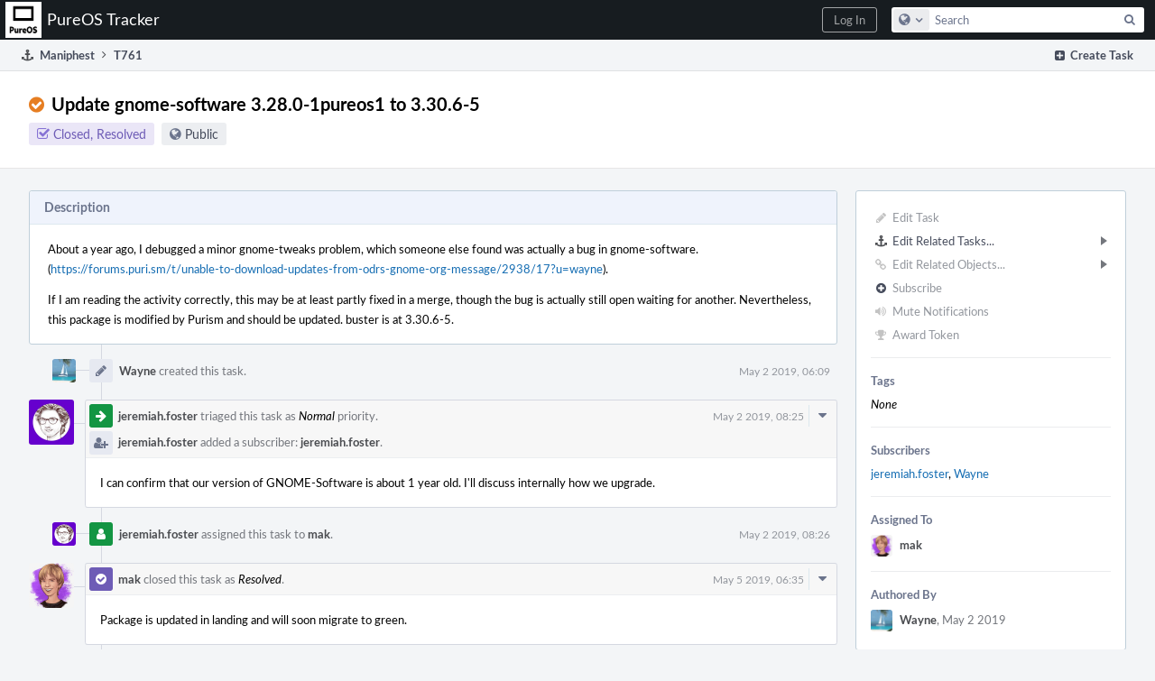

--- FILE ---
content_type: text/html; charset=UTF-8
request_url: https://tracker.pureos.net/T761
body_size: 5943
content:
<!DOCTYPE html><html><head><meta charset="UTF-8" /><title>⚓ T761 Update gnome-software 3.28.0-1pureos1 to 3.30.6-5</title><meta name="viewport" content="width=device-width, initial-scale=1, user-scalable=no" /><link rel="mask-icon" color="#3D4B67" href="https://tracker.pureos.net/res/phabricator/db699fe1/rsrc/favicons/mask-icon.svg" /><link rel="apple-touch-icon" sizes="76x76" href="https://tracker.pureos.net/file/data/mkoofxkzithscbhdgq6f/PHID-FILE-gyugkglhpiclyrzkyihs/favicon" /><link rel="apple-touch-icon" sizes="120x120" href="https://tracker.pureos.net/file/data/btmjzy3sokjysattvf6x/PHID-FILE-ytl7n6iliz4b3kycoeiv/favicon" /><link rel="apple-touch-icon" sizes="152x152" href="https://tracker.pureos.net/file/data/joaq6sun5ydwwivaaj6d/PHID-FILE-lrszju2k2fic6x4hu6j4/favicon" /><link rel="icon" id="favicon" href="https://tracker.pureos.net/file/data/sahx2girdpqn6rqmc4ff/PHID-FILE-qmz5cubybft5x5fbtis6/favicon" /><meta name="referrer" content="no-referrer" /><link rel="stylesheet" type="text/css" href="https://tracker.pureos.net/res/defaultX/phabricator/88366522/core.pkg.css" /><link rel="stylesheet" type="text/css" href="https://tracker.pureos.net/res/defaultX/phabricator/d7f293df/rsrc/css/phui/phui-head-thing.css" /><link rel="stylesheet" type="text/css" href="https://tracker.pureos.net/res/defaultX/phabricator/3c8a0668/conpherence.pkg.css" /><script type="text/javascript" src="https://tracker.pureos.net/res/defaultX/phabricator/98e6504a/rsrc/externals/javelin/core/init.js"></script></head><body class="device-desktop platform-mac phui-theme-dark"><div class="main-page-frame" id="main-page-frame"><div id="phabricator-standard-page" class="phabricator-standard-page"><div class="phabricator-main-menu phabricator-main-menu-background" id="UQ0_35"><a class=" phabricator-core-user-menu phabricator-core-user-mobile-menu" href="#" role="button" data-sigil="phui-dropdown-menu" data-meta="0_51"><span class="aural-only">Page Menu</span><span class="visual-only phui-icon-view phui-font-fa fa-bars" data-meta="0_52" aria-hidden="true"></span><span class="caret"></span></a><a class="phabricator-main-menu-search-button phabricator-expand-application-menu" data-sigil="jx-toggle-class" data-meta="0_50"><span class="phabricator-menu-button-icon phui-icon-view phui-font-fa fa-search" id="UQ0_46"></span></a><a class="phabricator-main-menu-brand" href="/"><span class="aural-only">Home</span><span class="phabricator-main-menu-eye" style="background-size: 40px 40px; background-position: 0 0; background-image: url(https://tracker.pureos.net/file/data/mnw2iinooichr6bvn6iu/PHID-FILE-6ci5f4uvcph5nrdnrsus/logo)"></span><span class="phabricator-wordmark">PureOS Tracker</span></a><ul class="phui-list-view phabricator-search-menu"><li class="phui-list-item-view phui-list-item-type-link phabricator-main-menu-search"><div class=""><form action="/search/" method="POST"><input type="hidden" name="__csrf__" value="B@womn6dlz7c472bcbb7b449f7" /><input type="hidden" name="__form__" value="1" /><div class="phabricator-main-menu-search-container"><input type="text" name="query" id="UQ0_47" autocomplete="off" autocorrect="off" autocapitalize="off" spellcheck="false" /><button id="UQ0_49" class="phui-icon-view phui-font-fa fa-search"><span class="aural-only">Search</span></button><button class="button dropdown has-icon phui-button-default phabricator-main-menu-search-dropdown" id="UQ0_50" data-sigil="global-search-dropdown" data-meta="0_53"><span class="aural-only">Configure Global Search</span><span class="visual-only phui-icon-view phui-font-fa fa-globe" data-sigil="global-search-dropdown-icon" data-meta="0_54" aria-hidden="true"></span><span class="caret"></span></button><input type="hidden" name="search:scope" value="all" data-sigil="global-search-dropdown-input" /><input type="hidden" id="UQ0_51" name="search:application" value="PhabricatorManiphestApplication" data-sigil="global-search-dropdown-app" /><input type="hidden" name="search:primary" value="true" /><div id="UQ0_48" class="phabricator-main-menu-search-target"></div></div></form></div></li></ul><a class=" phabricator-core-login-button" href="/auth/start/?next=%2FT761" role="button"><div class="phui-button-text">Log In</div></a></div><div id="phabricator-standard-page-body" class="phabricator-standard-page-body"><div class="phui-crumbs-view phui-crumbs-border"><div class="phui-crumbs-actions"><a href="/maniphest/task/edit/nocreate/" class="phui-crumbs-action" data-sigil="workflow"><span class="visual-only phui-icon-view phui-font-fa fa-plus-square" data-meta="0_55" aria-hidden="true"></span><span class="phui-crumbs-action-name">Create Task</span></a></div><a href="/maniphest/" class="phui-crumb-view phui-crumb-has-icon"><span class="visual-only phui-icon-view phui-font-fa fa-anchor" data-meta="0_56" aria-hidden="true"></span><span class="phui-crumb-name"> Maniphest</span> </a><span class="visual-only phui-icon-view phui-font-fa fa-angle-right phui-crumb-divider phui-crumb-view" data-meta="0_57" aria-hidden="true"></span><span class="phui-crumb-view phabricator-last-crumb"><span class="phui-crumb-name"> T761</span> </span></div><div class="phui-two-column-view phui-side-column-right "><div class="phui-two-column-container"><div class="phui-two-column-header"><div class="phui-header-shell phui-header-tall "><h1 class="phui-header-view"><div class="phui-header-row"><div class="phui-header-col2"><span class="phui-header-header"><span class="visual-only phui-icon-view phui-font-fa fa-check-circle orange phui-header-icon" data-meta="0_46" aria-hidden="true"></span>Update gnome-software 3.28.0-1pureos1 to 3.30.6-5</span><div class="phui-header-subheader"><span class="phui-tag-view phui-tag-type-shade phui-tag-indigo phui-tag-shade phui-tag-icon-view "><span class="phui-tag-core "><span class="visual-only phui-icon-view phui-font-fa fa-check-square-o" data-meta="0_49" aria-hidden="true"></span>Closed, Resolved</span></span><span class="policy-header-callout"><span class="visual-only phui-icon-view phui-font-fa fa-globe bluegrey" data-meta="0_48" aria-hidden="true"></span><a class="policy-link" href="/policy/explain/PHID-TASK-rkeog22l4qb7jbxmbij6/view/" data-sigil="workflow">Public</a></span></div></div><div class="phui-header-col3"><div class="phui-header-action-links"><a class="button button-grey has-icon has-text phui-button-default phui-mobile-menu msl phui-header-action-link" href="#" role="button" data-sigil="phui-dropdown-menu" data-meta="0_44"><span class="visual-only phui-icon-view phui-font-fa fa-bars" data-meta="0_45" aria-hidden="true"></span><div class="phui-button-text">Actions</div></a></div></div></div></h1></div></div><div class="phui-two-column-content"><div class="phui-two-column-row grouped"><div class="phui-side-column"><div class=""><div class="phui-box phui-box-border phui-object-box mlt mll mlr phui-two-column-properties"><ul class="phabricator-action-list-view " id="UQ0_0"><li id="UQ0_12" class="phabricator-action-view phabricator-action-view-disabled phabricator-action-view-href action-has-icon" style=""><a href="/maniphest/task/edit/761/" class="phabricator-action-view-item" data-sigil="workflow"><span class="visual-only phui-icon-view phui-font-fa fa-pencil grey phabricator-action-view-icon" data-meta="0_30" aria-hidden="true"></span>Edit Task</a></li><li id="UQ0_19" class="phabricator-action-view phabricator-action-view-submenu phabricator-action-view-href action-has-icon" style="" data-sigil="phui-submenu" data-meta="0_32"><a href="#" class="phabricator-action-view-item" data-sigil="keep-open"><span class="visual-only phui-icon-view phui-font-fa fa-anchor phabricator-action-view-icon" data-meta="0_31" aria-hidden="true"></span>Edit Related Tasks...<span class="caret-right" id="UQ0_13"></span></a></li><li id="UQ0_14" class="phabricator-action-view phabricator-action-view-href action-has-icon" style="display: none; margin-left: 16px;"><a href="/maniphest/task/subtask/761/" class="phabricator-action-view-item" data-sigil="workflow"><span class="visual-only phui-icon-view phui-font-fa fa-level-down phabricator-action-view-icon" data-meta="0_33" aria-hidden="true"></span>Create Subtask</a></li><li id="UQ0_15" class="phabricator-action-view phabricator-action-view-disabled phabricator-action-view-href action-has-icon" style="display: none; margin-left: 16px;"><a href="/search/rel/task.has-parent/PHID-TASK-rkeog22l4qb7jbxmbij6/" class="phabricator-action-view-item" data-sigil="workflow"><span class="visual-only phui-icon-view phui-font-fa fa-chevron-circle-up grey phabricator-action-view-icon" data-meta="0_34" aria-hidden="true"></span>Edit Parent Tasks</a></li><li id="UQ0_16" class="phabricator-action-view phabricator-action-view-disabled phabricator-action-view-href action-has-icon" style="display: none; margin-left: 16px;"><a href="/search/rel/task.has-subtask/PHID-TASK-rkeog22l4qb7jbxmbij6/" class="phabricator-action-view-item" data-sigil="workflow"><span class="visual-only phui-icon-view phui-font-fa fa-chevron-circle-down grey phabricator-action-view-icon" data-meta="0_35" aria-hidden="true"></span>Edit Subtasks</a></li><li id="UQ0_17" class="phabricator-action-view phabricator-action-view-disabled phabricator-action-view-href action-has-icon" style="display: none; margin-left: 16px;"><a href="/search/rel/task.merge-in/PHID-TASK-rkeog22l4qb7jbxmbij6/" class="phabricator-action-view-item" data-sigil="workflow"><span class="visual-only phui-icon-view phui-font-fa fa-compress grey phabricator-action-view-icon" data-meta="0_36" aria-hidden="true"></span>Merge Duplicates In</a></li><li id="UQ0_18" class="phabricator-action-view phabricator-action-view-disabled phabricator-action-view-href action-has-icon" style="display: none; margin-left: 16px;"><a href="/search/rel/task.close-as-duplicate/PHID-TASK-rkeog22l4qb7jbxmbij6/" class="phabricator-action-view-item" data-sigil="workflow"><span class="visual-only phui-icon-view phui-font-fa fa-times grey phabricator-action-view-icon" data-meta="0_37" aria-hidden="true"></span>Close As Duplicate</a></li><li id="UQ0_27" class="phabricator-action-view phabricator-action-view-disabled phabricator-action-view-submenu phabricator-action-view-href action-has-icon" style="" data-sigil="phui-submenu" data-meta="0_39"><a href="#" class="phabricator-action-view-item" data-sigil="keep-open"><span class="visual-only phui-icon-view phui-font-fa fa-link grey phabricator-action-view-icon" data-meta="0_38" aria-hidden="true"></span>Edit Related Objects...<span class="caret-right" id="UQ0_25"></span></a></li><li id="UQ0_26" class="phabricator-action-view phabricator-action-view-disabled phabricator-action-view-href action-has-icon" style="display: none; margin-left: 16px;"><a href="/search/rel/task.has-mock/PHID-TASK-rkeog22l4qb7jbxmbij6/" class="phabricator-action-view-item" data-sigil="workflow"><span class="visual-only phui-icon-view phui-font-fa fa-camera-retro grey phabricator-action-view-icon" data-meta="0_40" aria-hidden="true"></span>Edit Mocks</a></li><li id="UQ0_30" class="phabricator-action-view phabricator-action-view-disabled phabricator-action-view-href action-has-icon" style=""><form action="/subscriptions/add/PHID-TASK-rkeog22l4qb7jbxmbij6/" method="POST" data-sigil="workflow"><input type="hidden" name="__csrf__" value="B@womn6dlz7c472bcbb7b449f7" /><input type="hidden" name="__form__" value="1" /><button class="phabricator-action-view-item"><span class="visual-only phui-icon-view phui-font-fa fa-plus-circle grey phabricator-action-view-icon" data-meta="0_41" aria-hidden="true"></span>Subscribe</button></form></li><li id="UQ0_32" class="phabricator-action-view phabricator-action-view-disabled phabricator-action-view-href action-has-icon" style=""><a href="/subscriptions/mute/PHID-TASK-rkeog22l4qb7jbxmbij6/" class="phabricator-action-view-item" data-sigil="workflow"><span class="visual-only phui-icon-view phui-font-fa fa-volume-up grey phabricator-action-view-icon" data-meta="0_42" aria-hidden="true"></span>Mute Notifications</a></li><li id="UQ0_34" class="phabricator-action-view phabricator-action-view-disabled phabricator-action-view-href action-has-icon" style=""><a href="/token/give/PHID-TASK-rkeog22l4qb7jbxmbij6/" class="phabricator-action-view-item" data-sigil="workflow"><span class="visual-only phui-icon-view phui-font-fa fa-trophy grey phabricator-action-view-icon" data-meta="0_43" aria-hidden="true"></span>Award Token</a></li></ul><div class="phui-curtain-panel "><div class="phui-curtain-panel-header">Tags</div><div class="phui-curtain-panel-body"><em>None</em></div></div><div class="phui-curtain-panel "><div class="phui-curtain-panel-header">Subscribers</div><div class="phui-curtain-panel-body"><a href="/p/jeremiah.foster/" class="phui-handle phui-link-person" data-sigil="hovercard" data-meta="0_0">jeremiah.foster</a>, <a href="/p/Wayne/" class="phui-handle phui-link-person" data-sigil="hovercard" data-meta="0_1">Wayne</a></div></div><div class="phui-curtain-panel "><div class="phui-curtain-panel-header">Assigned To</div><div class="phui-curtain-panel-body"><div class="phui-head-thing-view phui-head-has-image head-thing-small "><a class="visual-only phui-head-thing-image" style="background-image: url(https://tracker.pureos.net/file/data/jqj3na2kddqkhvenbffu/PHID-FILE-f3wpso6hfdnsbxkkxrzg/profile);" href="/p/mak/" aria-hidden="true"></a><strong><a href="/p/mak/" class="phui-handle phui-link-person">mak</a></strong></div></div></div><div class="phui-curtain-panel "><div class="phui-curtain-panel-header">Authored By</div><div class="phui-curtain-panel-body"><div class="phui-head-thing-view phui-head-has-image head-thing-small "><a class="visual-only phui-head-thing-image" style="background-image: url(https://tracker.pureos.net/file/data/rpzj3fptkqgzx6yjga3m/PHID-FILE-hvfisdwghi2xtjphwphz/profile);" href="/p/Wayne/" aria-hidden="true"></a><strong><a href="/p/Wayne/" class="phui-handle phui-link-person">Wayne</a></strong>, May 2 2019</div></div></div></div></div></div><div class="phui-main-column"><div class="phui-box phui-box-border phui-object-box mlt mll mlr phui-box-blue-property "><div class="phui-header-shell "><h1 class="phui-header-view"><div class="phui-header-row"><div class="phui-header-col2"><span class="phui-header-header">Description</span></div><div class="phui-header-col3"></div></div></h1></div><div class="phui-property-list-section"><div class="phui-property-list-text-content"><div class="phabricator-remarkup"><div class="phabricator-remarkup"><p>About a year ago, I debugged a minor gnome-tweaks problem, which someone else found was actually a bug in gnome-software.  (<a href="https://forums.puri.sm/t/unable-to-download-updates-from-odrs-gnome-org-message/2938/17?u=wayne" class="remarkup-link" target="_blank" rel="noreferrer">https://forums.puri.sm/t/unable-to-download-updates-from-odrs-gnome-org-message/2938/17?u=wayne</a>).</p>

<p>If I am reading the activity correctly, this may be at least partly fixed in a merge, though the bug is actually still open waiting for another.  Nevertheless, this package is modified by Purism and should be updated.  buster is at 3.30.6-5.</p></div></div></div></div></div><div class="phui-timeline-view" id="UQ0_2"><h3 class="aural-only">Event Timeline</h3><div class="phui-timeline-event-view phui-timeline-spacer"></div><div class="phui-timeline-shell" id="anchor-14221" data-sigil="transaction" data-meta="0_7"><div class="phui-timeline-event-view phui-timeline-minor-event"><div class="phui-timeline-content"><a style="background-image: url(https://tracker.pureos.net/file/data/rpzj3fptkqgzx6yjga3m/PHID-FILE-hvfisdwghi2xtjphwphz/profile)" class="visual-only phui-timeline-image" href="/p/Wayne/" aria-hidden="true"></a><div class="phui-timeline-wedge" style=""></div><div class="phui-timeline-group"><a name="14221" id="14221" class="phabricator-anchor-view"></a><div class="phui-timeline-title phui-timeline-title-with-icon"><span class="phui-timeline-icon-fill"><span class="visual-only phui-icon-view phui-font-fa fa-pencil phui-timeline-icon" data-meta="0_6" aria-hidden="true"></span></span><a href="/p/Wayne/" class="phui-handle phui-link-person">Wayne</a> created this task.<span class="phui-timeline-extra"><a href="#14221" data-sigil="has-tooltip" data-meta="0_5">May 2 2019, 06:09</a></span></div></div></div></div></div><div class="phui-timeline-event-view phui-timeline-spacer"></div><div class="phui-timeline-shell phui-timeline-green" id="anchor-14231" data-sigil="transaction" data-meta="0_17"><div class="phui-timeline-event-view phui-timeline-major-event"><div class="phui-timeline-content"><a style="background-image: url(https://tracker.pureos.net/file/data/wkt2ahnx3jjr5cajdkq7/PHID-FILE-7evodvw27f6sjctwvl6f/profile)" class="visual-only phui-timeline-image" href="/p/jeremiah.foster/" aria-hidden="true"></a><div class="phui-timeline-wedge" style=""></div><div class="phui-timeline-group"><div class="phui-timeline-inner-content"><a name="14231" id="14231" class="phabricator-anchor-view"></a><div class="phui-timeline-title phui-timeline-title-with-icon phui-timeline-title-with-menu"><span class="phui-timeline-icon-fill fill-has-color phui-timeline-icon-fill-green"><span class="visual-only phui-icon-view phui-font-fa fa-arrow-right phui-timeline-icon" data-meta="0_15" aria-hidden="true"></span></span><a href="/p/jeremiah.foster/" class="phui-handle phui-link-person">jeremiah.foster</a> triaged this task as <span class="phui-timeline-value">Normal</span> priority.<span class="phui-timeline-extra"><a href="#14231" data-sigil="has-tooltip" data-meta="0_14">May 2 2019, 08:25</a></span></div><div class="phui-timeline-title phui-timeline-title-with-icon phui-timeline-title-with-menu"><span class="phui-timeline-icon-fill"><span class="visual-only phui-icon-view phui-font-fa fa-user-plus phui-timeline-icon" data-meta="0_16" aria-hidden="true"></span></span><a href="/p/jeremiah.foster/" class="phui-handle phui-link-person">jeremiah.foster</a> added a subscriber: <a href="/p/jeremiah.foster/" class="phui-handle phui-link-person" data-sigil="hovercard" data-meta="0_3">jeremiah.foster</a>.</div><a href="#" class="phui-timeline-menu" aria-haspopup="true" aria-expanded="false" data-sigil="phui-dropdown-menu" data-meta="0_12"><span class="aural-only">Comment Actions</span><span class="visual-only phui-icon-view phui-font-fa fa-caret-down" data-meta="0_13" aria-hidden="true"></span></a><div class="phui-timeline-core-content"><span class="transaction-comment" data-sigil="transaction-comment" data-meta="0_2"><div class="phabricator-remarkup"><p>I can confirm that our version of GNOME-Software is about 1 year old. I&#039;ll discuss internally how we upgrade.</p></div></span></div></div></div></div></div></div><div class="phui-timeline-event-view phui-timeline-spacer"></div><div class="phui-timeline-shell phui-timeline-green" id="anchor-14234" data-sigil="transaction" data-meta="0_20"><div class="phui-timeline-event-view phui-timeline-minor-event"><div class="phui-timeline-content"><a style="background-image: url(https://tracker.pureos.net/file/data/wkt2ahnx3jjr5cajdkq7/PHID-FILE-7evodvw27f6sjctwvl6f/profile)" class="visual-only phui-timeline-image" href="/p/jeremiah.foster/" aria-hidden="true"></a><div class="phui-timeline-wedge" style=""></div><div class="phui-timeline-group"><a name="14234" id="14234" class="phabricator-anchor-view"></a><div class="phui-timeline-title phui-timeline-title-with-icon"><span class="phui-timeline-icon-fill fill-has-color phui-timeline-icon-fill-green"><span class="visual-only phui-icon-view phui-font-fa fa-user phui-timeline-icon" data-meta="0_19" aria-hidden="true"></span></span><a href="/p/jeremiah.foster/" class="phui-handle phui-link-person">jeremiah.foster</a> assigned this task to <a href="/p/mak/" class="phui-handle phui-link-person">mak</a>.<span class="phui-timeline-extra"><a href="#14234" data-sigil="has-tooltip" data-meta="0_18">May 2 2019, 08:26</a></span></div></div></div></div></div><div class="phui-timeline-event-view phui-timeline-spacer"></div><div class="phui-timeline-shell phui-timeline-indigo" id="anchor-14341" data-sigil="transaction" data-meta="0_29"><div class="phui-timeline-event-view phui-timeline-major-event"><div class="phui-timeline-content"><a style="background-image: url(https://tracker.pureos.net/file/data/jqj3na2kddqkhvenbffu/PHID-FILE-f3wpso6hfdnsbxkkxrzg/profile)" class="visual-only phui-timeline-image" href="/p/mak/" aria-hidden="true"></a><div class="phui-timeline-wedge" style=""></div><div class="phui-timeline-group"><div class="phui-timeline-inner-content"><a name="14341" id="14341" class="phabricator-anchor-view"></a><div class="phui-timeline-title phui-timeline-title-with-icon phui-timeline-title-with-menu"><span class="phui-timeline-icon-fill fill-has-color phui-timeline-icon-fill-indigo"><span class="visual-only phui-icon-view phui-font-fa fa-check-circle phui-timeline-icon" data-meta="0_28" aria-hidden="true"></span></span><a href="/p/mak/" class="phui-handle phui-link-person">mak</a> closed this task as <span class="phui-timeline-value">Resolved</span>.<span class="phui-timeline-extra"><a href="#14341" data-sigil="has-tooltip" data-meta="0_27">May 5 2019, 06:35</a></span></div><a href="#" class="phui-timeline-menu" aria-haspopup="true" aria-expanded="false" data-sigil="phui-dropdown-menu" data-meta="0_25"><span class="aural-only">Comment Actions</span><span class="visual-only phui-icon-view phui-font-fa fa-caret-down" data-meta="0_26" aria-hidden="true"></span></a><div class="phui-timeline-core-content"><span class="transaction-comment" data-sigil="transaction-comment" data-meta="0_4"><div class="phabricator-remarkup"><p>Package is updated in landing and will soon migrate to green.</p></div></span></div></div></div></div></div></div><div class="phui-timeline-event-view phui-timeline-spacer"></div></div><div class="phui-box phui-box-border phui-object-box mlt mll mlr phui-object-box-flush "><a class="login-to-comment button" href="/login/?next=">Log In to Comment</a></div></div></div></div><div class="phui-two-column-content phui-two-column-footer"></div></div></div></div></div></div><script type="text/javascript" src="https://tracker.pureos.net/res/defaultX/phabricator/6e5c894f/core.pkg.js"></script><script type="text/javascript" src="https://tracker.pureos.net/res/defaultX/phabricator/b5e9bff9/rsrc/js/phui/behavior-phui-submenu.js"></script><data data-javelin-init-kind="merge" data-javelin-init-data="{&quot;block&quot;:0,&quot;data&quot;:[{&quot;hoverPHID&quot;:&quot;PHID-USER-5it5nsxvklaw5kz4lz5a&quot;},{&quot;hoverPHID&quot;:&quot;PHID-USER-37jn3dknmzb4pg7sq2x6&quot;},{&quot;phid&quot;:&quot;PHID-XACT-TASK-kejjecbgr2d7l5w&quot;},{&quot;hoverPHID&quot;:&quot;PHID-USER-5it5nsxvklaw5kz4lz5a&quot;},{&quot;phid&quot;:&quot;PHID-XACT-TASK-fntkc3zriqlxjv3&quot;},{&quot;tip&quot;:&quot;Via Web&quot;},[],{&quot;phid&quot;:&quot;PHID-XACT-TASK-6pxigtyaggmsobr&quot;,&quot;anchor&quot;:&quot;14221&quot;},{&quot;targetID&quot;:&quot;UQ0_1&quot;,&quot;uri&quot;:&quot;\/transactions\/quote\/PHID-XACT-TASK-kejjecbgr2d7l5w\/&quot;,&quot;ref&quot;:&quot;T761#14231&quot;},[],{&quot;anchor&quot;:&quot;14231&quot;},[],{&quot;items&quot;:&quot;\u003cul class=\&quot;phabricator-action-list-view \&quot;\u003e\u003cli id=\&quot;UQ0_4\&quot; class=\&quot;phabricator-action-view phabricator-action-view-href action-has-icon\&quot; style=\&quot;\&quot;\u003e\u003ca href=\&quot;#\&quot; class=\&quot;phabricator-action-view-item\&quot; data-sigil=\&quot;transaction-quote\&quot; data-meta=\&quot;0_8\&quot;\u003e\u003cspan class=\&quot;visual-only phui-icon-view phui-font-fa fa-quote-left phabricator-action-view-icon\&quot; data-meta=\&quot;0_9\&quot; aria-hidden=\&quot;true\&quot;\u003e\u003c\/span\u003eQuote Comment\u003c\/a\u003e\u003c\/li\u003e\u003cli id=\&quot;UQ0_6\&quot; class=\&quot;phabricator-action-view phabricator-action-view-href action-has-icon\&quot; style=\&quot;\&quot;\u003e\u003ca href=\&quot;\/transactions\/raw\/PHID-XACT-TASK-kejjecbgr2d7l5w\/\&quot; class=\&quot;phabricator-action-view-item\&quot; data-sigil=\&quot;transaction-raw\&quot; data-meta=\&quot;0_10\&quot;\u003e\u003cspan class=\&quot;visual-only phui-icon-view phui-font-fa fa-code phabricator-action-view-icon\&quot; data-meta=\&quot;0_11\&quot; aria-hidden=\&quot;true\&quot;\u003e\u003c\/span\u003eView Remarkup\u003c\/a\u003e\u003c\/li\u003e\u003c\/ul\u003e&quot;},[],{&quot;tip&quot;:&quot;Via Web&quot;},[],[],{&quot;phid&quot;:&quot;PHID-XACT-TASK-vclricobbvwjwnn&quot;,&quot;anchor&quot;:&quot;14231&quot;},{&quot;tip&quot;:&quot;Via Web&quot;},[],{&quot;phid&quot;:&quot;PHID-XACT-TASK-ex53fiagbgg2s65&quot;,&quot;anchor&quot;:&quot;14234&quot;},{&quot;targetID&quot;:&quot;UQ0_1&quot;,&quot;uri&quot;:&quot;\/transactions\/quote\/PHID-XACT-TASK-fntkc3zriqlxjv3\/&quot;,&quot;ref&quot;:&quot;T761#14341&quot;},[],{&quot;anchor&quot;:&quot;14341&quot;},[],{&quot;items&quot;:&quot;\u003cul class=\&quot;phabricator-action-list-view \&quot;\u003e\u003cli id=\&quot;UQ0_8\&quot; class=\&quot;phabricator-action-view phabricator-action-view-href action-has-icon\&quot; style=\&quot;\&quot;\u003e\u003ca href=\&quot;#\&quot; class=\&quot;phabricator-action-view-item\&quot; data-sigil=\&quot;transaction-quote\&quot; data-meta=\&quot;0_21\&quot;\u003e\u003cspan class=\&quot;visual-only phui-icon-view phui-font-fa fa-quote-left phabricator-action-view-icon\&quot; data-meta=\&quot;0_22\&quot; aria-hidden=\&quot;true\&quot;\u003e\u003c\/span\u003eQuote Comment\u003c\/a\u003e\u003c\/li\u003e\u003cli id=\&quot;UQ0_10\&quot; class=\&quot;phabricator-action-view phabricator-action-view-href action-has-icon\&quot; style=\&quot;\&quot;\u003e\u003ca href=\&quot;\/transactions\/raw\/PHID-XACT-TASK-fntkc3zriqlxjv3\/\&quot; class=\&quot;phabricator-action-view-item\&quot; data-sigil=\&quot;transaction-raw\&quot; data-meta=\&quot;0_23\&quot;\u003e\u003cspan class=\&quot;visual-only phui-icon-view phui-font-fa fa-code phabricator-action-view-icon\&quot; data-meta=\&quot;0_24\&quot; aria-hidden=\&quot;true\&quot;\u003e\u003c\/span\u003eView Remarkup\u003c\/a\u003e\u003c\/li\u003e\u003c\/ul\u003e&quot;},[],{&quot;tip&quot;:&quot;Via Web&quot;},[],{&quot;phid&quot;:&quot;PHID-XACT-TASK-vp5sqnjypsasjwt&quot;,&quot;anchor&quot;:&quot;14341&quot;},[],[],{&quot;itemIDs&quot;:[&quot;UQ0_14&quot;,&quot;UQ0_15&quot;,&quot;UQ0_16&quot;,&quot;UQ0_17&quot;,&quot;UQ0_18&quot;],&quot;caretID&quot;:&quot;UQ0_13&quot;},[],[],[],[],[],[],{&quot;itemIDs&quot;:[&quot;UQ0_26&quot;],&quot;caretID&quot;:&quot;UQ0_25&quot;},[],[],[],[],{&quot;menuID&quot;:&quot;UQ0_0&quot;},[],[],[],[],[],{&quot;map&quot;:{&quot;UQ0_35&quot;:&quot;phabricator-search-menu-expanded&quot;,&quot;UQ0_46&quot;:&quot;menu-icon-selected&quot;}},{&quot;items&quot;:&quot;\u003cul class=\&quot;phabricator-action-list-view \&quot;\u003e\u003cli id=\&quot;UQ0_37\&quot; class=\&quot;phabricator-action-view phabricator-action-view-type-label\&quot; style=\&quot;\&quot;\u003e\u003cspan class=\&quot;phabricator-action-view-item\&quot;\u003eQueries\u003c\/span\u003e\u003c\/li\u003e\u003cli id=\&quot;UQ0_39\&quot; class=\&quot;phabricator-action-view phabricator-action-view-href phabricator-action-view-type-link\&quot; style=\&quot;\&quot;\u003e\u003ca href=\&quot;\/maniphest\/query\/open\/\&quot; class=\&quot;phabricator-action-view-item\&quot;\u003eOpen Tasks\u003c\/a\u003e\u003c\/li\u003e\u003cli id=\&quot;UQ0_41\&quot; class=\&quot;phabricator-action-view phabricator-action-view-href phabricator-action-view-type-link\&quot; style=\&quot;\&quot;\u003e\u003ca href=\&quot;\/maniphest\/query\/all\/\&quot; class=\&quot;phabricator-action-view-item\&quot;\u003eAll Tasks\u003c\/a\u003e\u003c\/li\u003e\u003cli id=\&quot;UQ0_43\&quot; class=\&quot;phabricator-action-view phabricator-action-view-type-label\&quot; style=\&quot;\&quot;\u003e\u003cspan class=\&quot;phabricator-action-view-item\&quot;\u003eSearch\u003c\/span\u003e\u003c\/li\u003e\u003cli id=\&quot;UQ0_45\&quot; class=\&quot;phabricator-action-view phabricator-action-view-href phabricator-action-view-type-link\&quot; style=\&quot;\&quot;\u003e\u003ca href=\&quot;\/maniphest\/query\/advanced\/\&quot; class=\&quot;phabricator-action-view-item\&quot;\u003eAdvanced Search\u003c\/a\u003e\u003c\/li\u003e\u003c\/ul\u003e&quot;},[],{&quot;items&quot;:[{&quot;name&quot;:&quot;Search&quot;},{&quot;icon&quot;:&quot;fa-globe&quot;,&quot;name&quot;:&quot;All Documents&quot;,&quot;value&quot;:&quot;all&quot;},{&quot;icon&quot;:&quot;fa-anchor&quot;,&quot;name&quot;:&quot;Current Application&quot;,&quot;value&quot;:&quot;application&quot;},{&quot;name&quot;:&quot;Saved Queries&quot;},{&quot;icon&quot;:&quot;fa-certificate&quot;,&quot;name&quot;:&quot;Open Documents&quot;,&quot;value&quot;:&quot;open&quot;},{&quot;icon&quot;:&quot;fa-certificate&quot;,&quot;name&quot;:&quot;Open Tasks&quot;,&quot;value&quot;:&quot;open-tasks&quot;},{&quot;name&quot;:&quot;More Options&quot;},{&quot;icon&quot;:&quot;fa-search-plus&quot;,&quot;name&quot;:&quot;Advanced Search&quot;,&quot;href&quot;:&quot;\/search\/query\/advanced\/&quot;},{&quot;icon&quot;:&quot;fa-book&quot;,&quot;name&quot;:&quot;User Guide: Search&quot;,&quot;href&quot;:&quot;https:\/\/secure.phabricator.com\/diviner\/find\/?name=Search%20User%20Guide&amp;type=article&amp;jump=1&quot;}],&quot;icon&quot;:&quot;fa-globe&quot;,&quot;value&quot;:&quot;all&quot;},[],[],[],[]]}"></data><data data-javelin-init-kind="behaviors" data-javelin-init-data="{&quot;refresh-csrf&quot;:[{&quot;tokenName&quot;:&quot;__csrf__&quot;,&quot;header&quot;:&quot;X-Phabricator-Csrf&quot;,&quot;viaHeader&quot;:&quot;X-Phabricator-Via&quot;,&quot;current&quot;:&quot;B@womn6dlz7c472bcbb7b449f7&quot;}],&quot;history-install&quot;:[]}"></data><data data-javelin-init-kind="behaviors" data-javelin-init-data="{&quot;phui-hovercards&quot;:[],&quot;phabricator-transaction-list&quot;:[],&quot;phabricator-show-older-transactions&quot;:[{&quot;timelineID&quot;:&quot;UQ0_2&quot;,&quot;viewData&quot;:[]}],&quot;phabricator-watch-anchor&quot;:[],&quot;phabricator-tooltips&quot;:[],&quot;phui-dropdown-menu&quot;:[],&quot;phui-submenu&quot;:[],&quot;workflow&quot;:[],&quot;lightbox-attachments&quot;:[],&quot;aphront-form-disable-on-submit&quot;:[],&quot;toggle-class&quot;:[],&quot;phabricator-gesture&quot;:[],&quot;device&quot;:[],&quot;high-security-warning&quot;:[{&quot;show&quot;:false,&quot;uri&quot;:&quot;\/auth\/session\/downgrade\/&quot;,&quot;message&quot;:&quot;Your session is in high security mode. When you finish using it, click here to leave.&quot;}],&quot;phabricator-keyboard-shortcuts&quot;:[{&quot;helpURI&quot;:&quot;\/help\/keyboardshortcut\/&quot;,&quot;searchID&quot;:&quot;UQ0_47&quot;,&quot;pht&quot;:{&quot;\/&quot;:&quot;Give keyboard focus to the search box.&quot;,&quot;?&quot;:&quot;Show keyboard shortcut help for the current page.&quot;}}],&quot;phabricator-search-typeahead&quot;:[{&quot;id&quot;:&quot;UQ0_48&quot;,&quot;input&quot;:&quot;UQ0_47&quot;,&quot;button&quot;:&quot;UQ0_49&quot;,&quot;selectorID&quot;:&quot;UQ0_50&quot;,&quot;applicationID&quot;:&quot;UQ0_51&quot;,&quot;defaultApplicationIcon&quot;:&quot;fa-dot-circle-o&quot;,&quot;appScope&quot;:&quot;application&quot;,&quot;src&quot;:&quot;\/typeahead\/class\/PhabricatorSearchDatasource\/&quot;,&quot;limit&quot;:10,&quot;placeholder&quot;:&quot;Search&quot;,&quot;scopeUpdateURI&quot;:&quot;\/settings\/adjust\/?key=search-scope&quot;}],&quot;quicksand-blacklist&quot;:[{&quot;patterns&quot;:[&quot;\/phame\/live\/.*&quot;,&quot;\/conpherence\/.*&quot;,&quot;\/Z\\d+&quot;,&quot;\/file\/(data|download)\/.*&quot;,&quot;\/phortune\/.*&quot;,&quot;\/auth\/.*&quot;]}]}"></data></body></html>